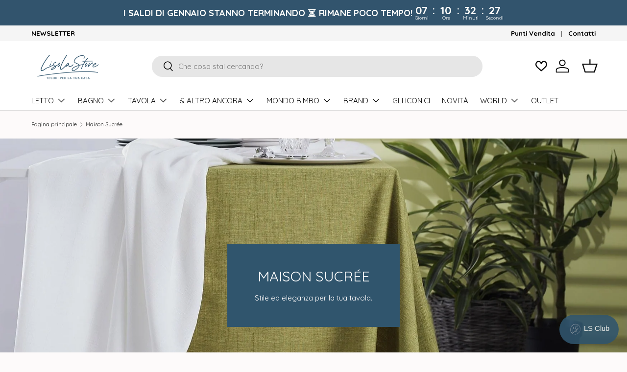

--- FILE ---
content_type: application/x-javascript
request_url: https://app.sealsubscriptions.com/shopify/public/status/shop/lisola-che-non-cera.myshopify.com.js?1769344049
body_size: -286
content:
var sealsubscriptions_settings_updated='1760111970c';

--- FILE ---
content_type: image/svg+xml
request_url: https://www.lisolastore.it/cdn/shop/files/bollone_saldigennaio.svg?v=1767879478&width=55
body_size: 9476
content:
<svg viewBox="0 0 500 500" xmlns="http://www.w3.org/2000/svg" data-name="GOOGLE MIX" id="GOOGLE_MIX"><metadata>[base64]/6jeQTB4viTtzPgxOsHRZJU0VnGgDWsGszfUr6JjdXJseClzZWxmI2p1bWJmPWMycGEuYXNzZXJ0aW9ucy9jMnBhLmhhc2guZGF0YWRoYXNoWCDecGuketSl0ukRneNzLAXxuLNiEw/LIdlq6qmnhWjt0WNhbGdmc2hhMjU2AAAwEGp1bWIAAAAoanVtZGMyY3MAEQAQgAAAqgA4m3EDYzJwYS5zaWduYXR1cmUAAAAv4GNib3LShFkNFKIBOCQYIYJZBqAwggacMIIEhKADAgECAhRJcyBrPnXfyWyvf1b/[base64]/Dmg2BiQVYM8/VpJ+2H1Nk8g0605CWGnW/iH6EzFlYWORndElG6hIGuxJJgFoR+IMwqKyL+w7G4UcoFX/+XWu/dKuOuLEA1ciWqMZ0hjJ1oxoVr/[base64]/[base64]/2AUgw216awWggF82Zz5Hu34Y0Mz6FJ+y0smSoWoCVA61OJo5qSDpzS5tJVaqCx7+mI9rXmT+qsuki7hUF7cGbK05JJX4cU48qx3tw7T2wl4Mxq2TcriMcx79qdcRJReVo362iW9eDqoBDxcTVxJvrlAUGJrBQx6PqNBuQ1mneOeis4GpIl87EhDDv39acUxh/FEf+UjauxjjdimGpdwFeJ+MlDSPEUyokY2ubb/I4MvoEZW2uOf3uSh9lbZwoXPmsNJPOVwURwpQAHWJbt555NIqXNGRX46TaJvziVMWA1uL1QGdPcotLoSRksQil0DaHhK56fWnAeNaZmzFYDeH/f06hyw56Ass2+l1VEuW1/bqPvahpAd9PRDKHOvMNbjwUk3eiUmqUIEKTQbnCnc7kqkZ3I+r2EAaNMmu+nGycJdKqjplnO8mV+QmqQBrpd/3YsrrLCudTPLxoERASfIEXvqOg8zeBNYyclU8I+XUH0XLD63KpiC00yAnK+W0hyWvHirsMuW4ytv3YGeg3qdrD5t3Pkg3+ipHUoTNiuEPbiil2S1j0CyvdHcoUOB0++/[base64]/y6nFXeceMAQC5afyCzXeWyQJolO7Cmi4Nw5vtexdD3zVCwG7cUAn3kHrNaLNtkGS+qp7jCG3QpvASkdR+ujOpyWiOB/iBlyWR+8djFpjv3N323tR4Don9zeZ23+Gctlmd+D5KvI1zKQdWYHKtMxFJaRKXwrebOE4it4lVoPfY843ve9N7cuJlFyj2Vu3NLrr1RgEF+jdUAAEynThGKVVoUKG1abmuvmLq34LluAcRIME0TE8EuGMNvomTLAYI2c4MSXxhrJqThlWRo+MsXi+J5S/VYsm+hvd4Flwus+qF4cA+1QEDNMiidxPTMji3OXNAhsnFWNFFBt0RzTNSFsOQObDKTo90YBvEfT6JGqjwkr7hEfj87gcNVXkzoJSHEADJ4kNnJu5rgef2LvYp4dG1EpQskGMrZaq55gDcbKVm4rnY5M93lHsG4DEusf/3YihdPOdc0sDgmDDJiuQR6Glb1fK4Se0J9vomXSSW1p3ICv3TUpeKd/GRb3ChDFpMfHDv0UjfCRh9eeRBXFGCWkB6DUvSMz6uAHFpDuXiRyemRjjszJTWwx0p6HByMdtvRQhhA/JfgEcLEtUcb5MToCr+DwIO4ZaoNaktJvJOQHtG0TQbArhIg+/35UrTbVPbZg7pxmQnjTgbPvAgMBAAGjgfcwgfQwEgYDVR0TAQH/BAgwBgEB/wIBADA1BgNVHR8ELjAsMCqgKKAmhiRodHRwOi8vY3JsLmFkb2JlLmNvbS9hZG9iZXJvb3RnMi5jcmwwDgYDVR0PAQH/[base64]/qH37EETsDxN79lUDolWAnO9GT1Ln1fT25z7n+ilSPQ5EMUzKsTRslqJMVQeTOYWNYX80+eFeoT8/0s6NZLsxodw4l+pBRdyvI5g2g/vgxTYPQjdjBeqIIPBZfW5PI6WJwesJW65tXaqd1GNmkkDPlO3ZcS8qj0TONxpCfrDsjTm+OpX9k2Yvyljuz/GLssmw9hpwwOa9gSIOhVrR1hSCoWkrHQ1KWeaedPREi0AdlQ0NXClPmf7AxCZN8e4fkNovduPXyTnI43nN8PFMsUmySUxb9RtyWOH87KuJjBVkgX2PbIRvCxnQ6RrzElMbzKfw/oDRs8Psq/mm3OqVxGE8JqEH7yl3mLa7OQEk6bAMjqEoORkxudGTf0beyV72Iu5MlklIZ9L3J7XLIObmURgVhJfzmBfubLwfRGm1aaScfeyCL/38T0jKtKqYklDi1A3VbWPBSMn8sCcS7cOrbRLQtm1Y6qES+zE5Lvt/[base64]/OI18aycCDz3iLKcO/5PIz9YsMW+WTtD24jd4o1bm7HW81d/LCte4Z0tLuYZxjhHR9hJ7FMEanyo4IBlTCCAZEwDAYDVR0TAQH/BAIwADAdBgNVHQ4EFgQUIHaho25xFY90lQ2upCykNj9YGRUwHwYDVR0jBBgwFoAU729TSunkBnx6yuKQVvYv1Ensy04wDgYDVR0PAQH/BAQDAgeAMBYGA1UdJQEB/[base64]/WwHATANBgkqhkiG9w0BAQsFAAOCAgEASpz+Ks655Om2nuuJjZLgL3oFXxeFme+djwiBdVPkHISv4fRDXtO/UgFO7Oun+s6OoNrYKQ6GxaRLUu23DmrCeEyvBdE5RX/CAEtK473PsDso8c1tmkjqDSHzgxDRswoX/EHWIsSRrjJM8RWB7Kd3KPja0juZtkFVpJzqjk/[base64]/2tLqk206DT2FsIMQKCa42UJbIhS2hdLxnHN8SpkpyeU62gU4VT5ZRWaqmbvw+4QFIgHQoWPeMOwNpVHqfWAocb2v7bsomgvKoMd55kjGjbnct65xikEaSMe5TlGjNmfozbq1BC8OLF9eqA6L4ZW1ZieRJIP0YBi9EiQX5mH0LNyNWA/[base64]/4Bt0mAxAHeHYNnQxqXmRinvuNgxVBdJkf77S2uPoCj7GH8BLuxBG5AvftBdsOECS1UkxBvMgEdgkFiDNYiOTx4OtiFcMSkqTtF2hfQz3zQSku2Ws3IfDReb6e3mmdglTcaarps0wjUjsZvkgFkriK9tUKJm/s80FiocSk1VYLZlDwFt+cVFBURJg6zMUjZa/zbCclF83bRVFLeGkuAhHiGPMvSGmhgaTzVyhYn4p0+8y9oHRaQT/aofEnS5xLrfxnGpTXiUOeSLsJygoLPp66bkDX1ZlAeSpQl92QOMeRxykvq6gbylsXQskBBBnGy3tW/AMOMCZIVNSaz7BX8VtYGqLt9MmeOreGPRdtBx3yGOP+rx3rKWDEJlIqLXvJWnY0v5ydPpOjL6s36czwzsucuoKs7Yk/ehb//Wx+5kMqIMRvUBDx6z1ev+7psNOdgJMoiwOrUG2ZdSoQbU2rMkpLiQ6bGRinZbI4OLu9BMIFm1UUl9VnePs6BaaeEWvjJSjNm2qA+sdFUeEY0qVjPKOWug/G6X5uAiynM7Bu2ayBjUwIDAQABo4IBXTCCAVkwEgYDVR0TAQH/BAgwBgEB/wIBADAdBgNVHQ4EFgQU729TSunkBnx6yuKQVvYv1Ensy04wHwYDVR0jBBgwFoAU7NfjgtJxXWRM3y5nP+e6mK4cD08wDgYDVR0PAQH/[base64]/T8ObXAZz8OjuhUxjaaFdleMM0lBryPTQM2qEJPe36zwbSI/mS83afsl3YTj+IQhQE7jU/kXjjytJgnn0hvrV6hqWGd3rLAUt6vJy9lMDPjTLxLgXf9r5nWMQwr8Myb9rEVKChHyfpzee5kH0F8HABBgr0UdqirZ7bowe9Vj2AIMD8liyrukZ2iA/wdG2th9y1IsA0QF8dTXqvcnTmpfeQh35k5zOCPmSNq1UH410ANVko43+Cdmu4y81hjajV/[base64]/DJbg3s6KCLPAlZ66RzIg9sC+NJpud/v4+7RWsWCiKi9EOLLHfMR2ZyJ/+xhCx9yHbxtl5TPau1j/1MIDpMPx0LckTetiSuEtQvLsNz3Qbp7wGWqbIiOWCnb5WqxL3/BAPvIXKUjPSxyZsq8WhbaM2tszWkPZPubdcMYIBvjCCAboCAQEwfTBpMQswCQYDVQQGEwJVUzEXMBUGA1UEChMORGlnaUNlcnQsIEluYy4xQTA/[base64]/dPRbyby8lnnzkiduG0tmqsHsm9Zg3CGCJVngwCgYIKoZIzj0EAwIERzBFAiBovsDBZl1kv3cOcf+bmIOhE/[base64]/LSqtsEAH3YAAGA8yMDI2MDEwNTE3MDUwOVqgERgPMjAyNjAxMTIxNzA1MDlaMA0GCSqGSIb3DQEBCwUAA4ICAQBcTDqjd6pJmx6rKn65WlylK89U7FKcKCrWN61o3YPSOGHgwnRPde+TJF/rTgwYx8obWEzEhYRw/GYfwUqmpmnWFYZipI8uUXzilPJ9e9rlnGMMlJu7DhQXl0SdZaUFZrgLIgGG85V+8MubpawBppaxRG86xld95kvCUZl8WvWa2ifxa6edBakqDDwIZAFNEIDuEkOYVWxCaDa3qrPCj56WWCT6PscpcB/7P9ApUxi5iLye7di/6qbn7ML6Ldbnu7ZcayycaFsbwKICsRqSN7QdULPiMfWOaE7rzzRwt3f13SubLirkHAhPIvy98aUA5ti0lXxGMb7IUUnMXvbobiwvkip1wJ/MMfg5eMZBk6MXzWaLyKhFeBjUlWo7uT20drAXa3Z5Cwy+IWzEoAJY3ayw3TyaROFJN+Hk845mzKWdR6GvUgn0C925F2r9msttEmbEK/Al4ArzypZjWJujCkfXvLY5SpKOXQ0fhKzzzOT7cDUmxrKu56zWcjd0fjrvqkiuZrt/8kvkY3GMTnau/vCTu0/2jEnC4QW9CP5aM/R5sfIVH/9LeHvOG6t1SWGrX8Gik+FG7ru+qD0dGWewr0NSo9iZ9D3DkiBBmGs5NRr7qgWHQS2C6/Yv6oW4LlNgNPF4/[base64]/h9/Rr6ju8Mzw1qS+2H8tJjcQCLGlMGU9COqcsX6Nnr5OgHoRqljNE1Ml/4JPae2/UYwZTfpBKZ+/DoSdOdyvV6GLeG9P8rxPVoQOXIpb9gD/4K2f3w4kjcSGW3J318C2WMQmgBP/MdC6IymHOQclSu3ZWVIZboPt9/VqgY3BNBwb/CUA55BHpb7vOdEZ/oFoHniQ3PNwzeXCwK7+gxmQ0BxV5pAW4CR5et1AWbufFA8F/Ss84HMARCWfmaz9z8b1+HzRwneW9As1yS0sLeE0YFKgaOqgNH6VZBNc2iY0LYK/lg2q9skujtGBRwyY+URI5vnKYFyg==</metadata>
  <defs>
    <style>
      .cls-1 {
        fill: #0f324d;
      }

      .cls-2 {
        fill: #d7eefd;
      }
    </style>
  </defs>
  <circle r="249.73" cy="250" cx="250" class="cls-1"></circle>
  <g>
    <path d="M66.4,239.28l-6.58-14.31c-2.72-5.87-4.58-10.44-4.58-13.59,0-4.15,2.57-6.15,5.15-6.15,3,0,4.72,2,6.72,4.15,8.73,9.16,21.17,21.6,39.2,21.6,11.44,0,16.88-5.15,16.88-11.73,0-9.16-10.16-11.73-24.46-15.74-17.6-4.86-40.2-13.02-40.2-34.9,0-17.74,15.31-30.18,34.33-30.18,11.59,0,17.31,3.43,20.74,3.43s3.72-4.72,8.01-4.72c5.01,0,6.15,3.86,10.16,10.44l3.86,6.44c4.72,7.87,6.58,12.16,6.58,15.02s-2.29,4.58-4.29,4.58c-2.86,0-4.43-1.57-7.15-4.29-6.87-7.01-18.88-16.59-32.62-16.59-7.72,0-12.02,3.15-12.02,8.44,0,6.87,7.3,8.73,20.6,12.45,22.03,6.01,44.06,13.45,44.06,37.62,0,21.6-17.59,34.48-42.49,34.48-12.59,0-21.03-3.72-25.03-3.72-4.43,0-5.15,4.86-9.3,4.86-3.72,0-5.58-3.29-7.58-7.58Z" class="cls-2"></path>
    <path d="M248.5,230.98c0,4.86-7.44,13.45-22.17,13.45-6.72,0-12.87-3.15-16.74-9.01-5.15,4.29-14.45,9.58-26.89,9.58-16.45,0-26.32-9.3-26.32-22.6s10.73-23.75,30.76-23.75c6.72,0,12.02.86,15.59,1.86l-.14-1.43c-1.29-9.3-6.87-14.02-14.02-14.02-6.29,0-11.01,1.86-15.02,3.58-2.57,1.14-5.01,2.43-6.87,2.43-2,0-4.29-1.72-4.29-4.72,0-3.58,3.58-7.15,6.15-9.16,6.44-5.01,15.88-8.44,28.9-8.44,17.45,0,29.9,6.72,32.19,23.75l3.15,23.03c1.14,8.44,4.43,10.44,12.73,12.02,1.57.29,3,1.43,3,3.43ZM206.3,226.12l-2.15-15.31c-1.72-.43-4.15-.72-7.15-.72-6.87,0-12.3,2.57-12.3,9.16s4.72,10.44,10.59,10.44c4.29,0,8.58-1.86,11.01-3.58Z" class="cls-2"></path>
    <path d="M249.07,238.99c0-6.15,7.87-3.72,7.87-13.59v-62.94c0-9.3-8.87-5.87-8.87-12.87,0-3.72,4.43-5.87,16.45-11.02,11.02-4.72,13.02-5.15,14.73-5.15,4.29,0,5.44,3.43,5.44,8.15v83.83c0,9.87,8.01,7.44,8.01,13.59,0,2.29-1.72,4.72-6.01,4.72-3.58,0-7.15-.43-15.88-.43s-12.16.43-15.74.43c-4.29,0-6.01-2.29-6.01-4.72Z" class="cls-2"></path>
    <path d="M395.27,231.12c0,4.29-4.29,6.01-17.17,10.3-10.3,3.43-12.87,4.01-14.45,4.01-4.86,0-5.44-4.72-5.44-8.44v-5.58c-5.44,8.01-14.16,14.45-26.89,14.45-18.17,0-32.47-13.73-32.47-37.19s17.31-40.2,39.91-40.2c8.15,0,14.59,2.15,19.46,5.87v-12.59c0-9.3-10.73-5.44-10.73-12.87,0-3.72,4.43-5.72,17.88-11.02,11.3-4.43,13.3-4.43,15.16-4.43,4.43,0,5.44,3.86,5.44,8.15v76.25c0,9.3,9.3,7.01,9.3,13.3ZM358.22,208.38v-2c0-13.16-6.72-24.75-16.88-24.75-7.3,0-13.02,6.15-13.02,19.31,0,15.74,7.87,26.18,16.45,26.18s13.45-8.15,13.45-18.74Z" class="cls-2"></path>
    <path d="M401.56,238.99c0-6.15,7.87-3.72,7.87-13.59v-26.61c0-9.3-8.87-5.87-8.87-12.87,0-3.72,4.43-5.87,16.45-11.01,11.02-4.72,13.02-5.15,14.73-5.15,4.29,0,5.44,3.43,5.44,8.15v47.49c0,9.87,8.01,7.44,8.01,13.59,0,2.29-1.72,4.72-6.01,4.72-3.58,0-7.15-.43-15.88-.43s-12.16.43-15.74.43c-4.29,0-6.01-2.29-6.01-4.72ZM404.99,153.3c0-8.44,9.16-17.31,21.03-17.31,7.3,0,13.3,4.58,13.3,11.01,0,8.3-10.01,16.59-21.74,16.59-8.01,0-12.59-4.43-12.59-10.3Z" class="cls-2"></path>
    <path d="M60.47,325.2c0,1.72-1.72,2.4-6.87,4.12-4.12,1.37-5.15,1.6-5.78,1.6-1.95,0-2.17-1.89-2.17-3.38v-2.23c-2.17,3.2-5.67,5.78-10.76,5.78-7.27,0-12.99-5.49-12.99-14.88s6.92-16.08,15.96-16.08c3.26,0,5.84.86,7.78,2.35v-5.04c0-3.72-4.29-2.17-4.29-5.15,0-1.49,1.77-2.29,7.15-4.41,4.52-1.77,5.32-1.77,6.07-1.77,1.77,0,2.17,1.54,2.17,3.26v30.5c0,3.72,3.72,2.8,3.72,5.32ZM45.65,316.1v-.8c0-5.26-2.69-9.9-6.75-9.9-2.92,0-5.21,2.46-5.21,7.72,0,6.29,3.15,10.47,6.58,10.47s5.38-3.26,5.38-7.5Z" class="cls-2"></path>
    <path d="M62.98,328.35c0-2.46,3.15-1.49,3.15-5.44v-10.64c0-3.72-3.55-2.35-3.55-5.15,0-1.49,1.77-2.35,6.58-4.41,4.41-1.89,5.21-2.06,5.89-2.06,1.72,0,2.17,1.37,2.17,3.26v19c0,3.95,3.21,2.98,3.21,5.44,0,.92-.69,1.89-2.4,1.89-1.43,0-2.86-.17-6.35-.17s-4.86.17-6.29.17c-1.72,0-2.4-.92-2.4-1.89ZM64.36,294.07c0-3.38,3.66-6.92,8.41-6.92,2.92,0,5.32,1.83,5.32,4.41,0,3.32-4,6.64-8.7,6.64-3.2,0-5.04-1.77-5.04-4.12Z" class="cls-2"></path>
    <path d="M97.48,300.88c0-20.86,15.54-34.16,29.53-34.16,7.12,0,12.27,2.15,14.76,2.15,2.15,0,3-2.49,5.06-2.49s3.35,1.37,4.46,4.81l3.09,9.36c1.2,3.69,2.06,5.49,2.06,7.3,0,2.49-1.63,3.6-3.35,3.6s-2.57-.77-3.78-2.4c-6.61-8.93-10.9-13.99-17.08-13.99-10.47,0-14.51,12.79-14.51,24.81s4.29,23.35,16.82,23.35c2.4,0,3.95-1.2,3.95-2.92v-9.53c0-6.18-4.98-4.63-4.98-8.5,0-1.54,1.12-3,3.78-3h20.34c2.66,0,3.78,1.46,3.78,3,0,3.86-4.98,2.32-4.98,8.5v7.47c0,4.46,2.49,4.29,2.49,6.87,0,1.54-.86,2.49-3.26,3.35-3.78,1.37-12.88,3.52-23.78,3.52-19.48,0-34.42-10.64-34.42-31.07Z" class="cls-2"></path>
    <path d="M213.01,318.74c0,.77-.26,1.46-.77,2.4-2.58,4.38-10.81,10.81-23.35,10.81-14.42,0-24.29-9.61-24.29-23.09,0-14.93,12.02-24.12,25.49-24.12s21.29,9.36,21.29,17.68c0,3-.94,3.35-2.75,3.95l-24.12,7.72c2.75,4.21,7.04,7.38,12.62,7.38,3.69,0,6.7-1.2,10.13-3.52,1.89-1.29,2.49-1.72,3.43-1.72,1.63,0,2.32,1.72,2.32,2.49ZM181.25,302.86c0,1.46.17,2.92.52,4.38l10.9-3.78c1.37-.43,2.23-1.2,2.23-2.83,0-3.78-3.09-8.15-7.04-8.15s-6.61,3.78-6.61,10.39Z" class="cls-2"></path>
    <path d="M274.89,327.58c0,1.55-1.37,2.66-3.69,2.66-2.15,0-4.03-.26-9.27-.26s-7.29.26-9.44.26c-2.75,0-3.86-1.37-3.86-2.83,0-3.26,4.38-2.66,4.38-6.78,0-1.12-.17-2.66-.52-4.98l-1.2-8.58c-.94-6.95-3.26-9.27-6.7-9.27-2.75,0-6.09,2.06-6.09,10.47v11.07c0,5.92,4.81,4.46,4.81,8.15,0,1.37-1.03,2.83-3.6,2.83-2.15,0-4.29-.26-9.53-.26s-7.3.26-9.44.26c-2.58,0-3.61-1.37-3.61-2.83,0-3.69,4.72-2.23,4.72-8.15v-15.96c0-5.58-5.32-3.52-5.32-7.72,0-2.23,2.66-3.52,9.87-6.61,6.61-2.83,7.81-3.09,8.84-3.09,2.58,0,3.26,2.06,3.26,4.89v3.35h.09c2.58-4.55,7.81-8.58,14.59-8.58,7.81,0,12.96,5.75,14.33,16.65l2.06,15.96c.94,7.38,5.32,5.49,5.32,9.36Z" class="cls-2"></path>
    <path d="M335.4,327.58c0,1.55-1.37,2.66-3.69,2.66-2.15,0-4.03-.26-9.27-.26s-7.29.26-9.44.26c-2.75,0-3.86-1.37-3.86-2.83,0-3.26,4.38-2.66,4.38-6.78,0-1.12-.17-2.66-.52-4.98l-1.2-8.58c-.94-6.95-3.26-9.27-6.7-9.27-2.75,0-6.09,2.06-6.09,10.47v11.07c0,5.92,4.81,4.46,4.81,8.15,0,1.37-1.03,2.83-3.6,2.83-2.15,0-4.29-.26-9.53-.26s-7.3.26-9.44.26c-2.58,0-3.61-1.37-3.61-2.83,0-3.69,4.72-2.23,4.72-8.15v-15.96c0-5.58-5.32-3.52-5.32-7.72,0-2.23,2.66-3.52,9.87-6.61,6.61-2.83,7.81-3.09,8.84-3.09,2.58,0,3.26,2.06,3.26,4.89v3.35h.09c2.58-4.55,7.81-8.58,14.59-8.58,7.81,0,12.96,5.75,14.33,16.65l2.06,15.96c.94,7.38,5.32,5.49,5.32,9.36Z" class="cls-2"></path>
    <path d="M392.05,322.68c0,2.92-4.46,8.07-13.3,8.07-4.03,0-7.72-1.89-10.04-5.41-3.09,2.57-8.67,5.75-16.14,5.75-9.87,0-15.79-5.58-15.79-13.56s6.44-14.25,18.45-14.25c4.03,0,7.21.52,9.36,1.12l-.09-.86c-.77-5.58-4.12-8.41-8.41-8.41-3.78,0-6.61,1.12-9.01,2.15-1.54.69-3,1.46-4.12,1.46-1.2,0-2.57-1.03-2.57-2.83,0-2.15,2.15-4.29,3.69-5.49,3.86-3,9.53-5.06,17.34-5.06,10.47,0,17.94,4.03,19.31,14.25l1.89,13.82c.69,5.06,2.66,6.27,7.64,7.21.94.17,1.8.86,1.8,2.06ZM366.73,319.77l-1.29-9.18c-1.03-.26-2.49-.43-4.29-.43-4.12,0-7.38,1.54-7.38,5.49s2.83,6.27,6.35,6.27c2.58,0,5.15-1.12,6.61-2.15Z" class="cls-2"></path>
    <path d="M393.42,327.49c0-3.69,4.72-2.23,4.72-8.15v-15.96c0-5.58-5.32-3.52-5.32-7.72,0-2.23,2.66-3.52,9.87-6.61,6.61-2.83,7.81-3.09,8.84-3.09,2.58,0,3.26,2.06,3.26,4.89v28.5c0,5.92,4.81,4.46,4.81,8.15,0,1.37-1.03,2.83-3.6,2.83-2.15,0-4.29-.26-9.53-.26s-7.3.26-9.44.26c-2.58,0-3.61-1.37-3.61-2.83ZM395.48,276.08c0-5.06,5.49-10.39,12.62-10.39,4.38,0,7.98,2.75,7.98,6.61,0,4.98-6.01,9.96-13.05,9.96-4.81,0-7.55-2.66-7.55-6.18Z" class="cls-2"></path>
    <path d="M423.11,309.12c0-13.99,11.59-24.38,28.32-24.38s26.09,10.3,26.09,22.92c0,14.33-12.1,24.29-28.24,24.29s-26.18-10.3-26.18-22.83ZM459.51,311.53c0-7.21-3.78-18.88-10.9-18.88-4.98,0-7.47,4.03-7.47,12.62,0,7.04,3.69,18.8,10.9,18.8,5.06,0,7.47-4.03,7.47-12.53Z" class="cls-2"></path>
  </g>
</svg>